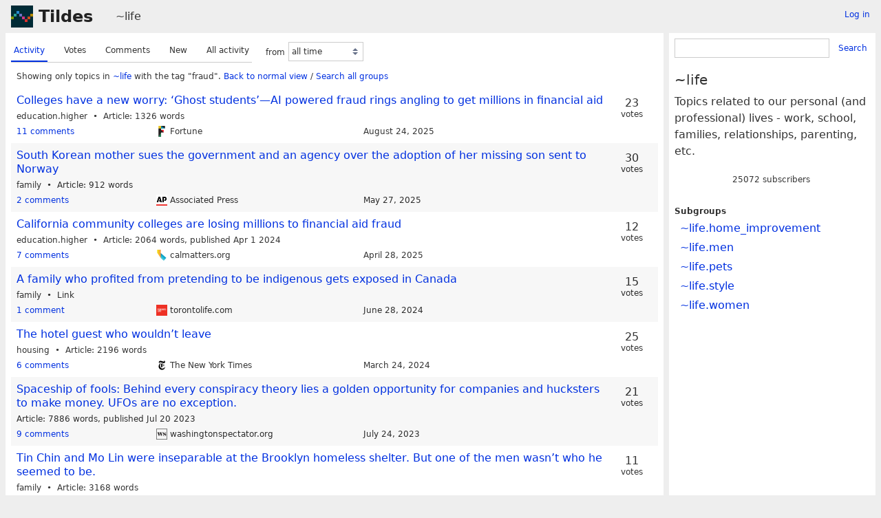

--- FILE ---
content_type: text/html; charset=UTF-8
request_url: https://tildes.net/~life?tag=fraud
body_size: 5521
content:



<!DOCTYPE html>
<html lang="en">
<head>
  <meta charset="UTF-8">
  <meta name="viewport" content="width=device-width, initial-scale=1">
  <meta name="intercoolerjs:use-data-prefix" content="true">
  <meta name="csrftoken" content="6f78cf11f129b12e9b6638d0848825a60921742c35e6044f175a19d25f652baa">

  <meta property="og:image" content="https://tildes.net/images/tildes-logo-144x144.png">
  <meta property="og:site_name" content="Tildes">
  <meta property="og:type" content="website">
  <meta property="og:title" content="Topics in ~life">
  <meta property="og:description" content="Tildes: a non-profit community site">


  <link rel="stylesheet" href="/css/tildes.css?43f99342">
  <link rel="stylesheet" href="/css/site-icons.css?fa21c9a1">

  <link rel="icon" type="image/png" href="/favicon-16x16.png" sizes="16x16">
  <link rel="icon" type="image/png" href="/favicon-32x32.png" sizes="32x32">
  <link rel="apple-touch-icon" sizes="180x180" href="/apple-touch-icon.png">
  <link rel="manifest" href="/manifest.json">
  <link rel="mask-icon" href="/safari-pinned-tab.svg" color="#002b36">
  <meta name="apple-mobile-web-app-title" content="Tildes">
  <meta name="application-name" content="Tildes">
  <meta name="msapplication-TileColor" content="#002b36">

  <link href="/~life/topics.atom?tag=fraud" type="application/atom+xml" rel="alternate" title="Topics Atom feed" />
  <link href="/~life/topics.rss?tag=fraud" type="application/rss+xml" rel="alternate" title="Topics RSS feed" />

  <title>Topics in ~life - Tildes</title>

</head>

  <body class="theme-white">

<header id="site-header" data-js-hide-sidebar-if-open>
  <a class="site-header-logo" href="/">Tildes</a>
  <button
    class="btn btn-sm btn-link site-header-sidebar-button
    "
    data-js-sidebar-toggle
  >Sidebar</button>

  <div class="site-header-context">    <a href="/~life"
  >~life</a>
</div>

    <div class="logged-in-user-info">
      <a class="text-small link-no-visited-color"
          href="/login?from_url=%2F~life%3Ftag%3Dfraud"
      >Log in</a>
  </div>

</header>

<main class="" data-js-hide-sidebar-if-open>





<div class="listing-options">
  <menu class="tab tab-listing-order">
        <li class="tab-item active">

      <a href="https://tildes.net/~life?tag=fraud&amp;order=activity">
        Activity
      </a>

      </li>
        <li class="tab-item">

      <a href="https://tildes.net/~life?tag=fraud&amp;order=votes">
        Votes
      </a>

      </li>
        <li class="tab-item">

      <a href="https://tildes.net/~life?tag=fraud&amp;order=comments">
        Comments
      </a>

      </li>
        <li class="tab-item">

      <a href="https://tildes.net/~life?tag=fraud&amp;order=new">
        New
      </a>

      </li>
        <li class="tab-item">

      <a href="https://tildes.net/~life?tag=fraud&amp;order=all_activity">
        All activity
      </a>

      </li>
  </menu>

  <form class="form-listing-options" method="get">
    <input type="hidden" name="order" value="activity">
      <input type="hidden" name="tag" value="fraud">


    <div class="form-group">
      <label for="period">from</label>
      <select id="period" name="period" class="form-select" data-js-time-period-select>
          <option value="1h"


          >last 1 hour</option>
          <option value="12h"


          >last 12 hours</option>
          <option value="24h"


          >last 24 hours</option>
          <option value="3d"


          >last 3 days</option>
          <option value="7d"


          >last 7 days</option>
        <option value="all" selected>all time</option>
        <option value="other">other period</option>
      </select>
      <noscript>
        <button type="submit" class="btn btn-primary btn-sm">OK</button>
      </noscript>
    </div>
  </form>

</div>




<div class="topic-listing-filter">
    Showing only topics in <a
    href="/~life"
    class="link-group"
  >~life</a> with the tag "fraud".
    <a href="https://tildes.net/~life">Back to normal view</a> /
    <a href="https://tildes.net/?tag=fraud">
        Search all groups
    </a>

</div>



  <ol class="topic-listing"
    start="1"
  >

    <li>

        <article id="topic-1psn"
    class="topic"
    data-topic-posted-by="boxer_dogs_dance"
  >
    <header>
      <h1 class="topic-title">
          <a
            href="https://fortune.com/2025/08/23/ghost-students-colleges-back-to-school/"
          >Colleges have a new worry: ‘Ghost students’—AI powered fraud rings angling to get millions in financial aid</a>
      </h1>
    </header>

    <div class="topic-metadata">

        <ul class="topic-tags">
                <li class="label label-topic-tag label-topic-tag-education-higher">
      <a href="https://tildes.net/~life?tag=education.higher">education.higher</a>
  </li>

        </ul>

      <span class="topic-content-type">Article</span>

        <span class="topic-content-metadata">
          1326 words
        </span>

    </div>


    <footer class="topic-info">
      <div class="topic-info-comments">
        <a
          href="/~life/1psn/colleges_have_a_new_worry_ghost_students_ai_powered_fraud_rings_angling_to_get_millions_in"

        >
          <span>11 comments</span>

        </a>
      </div>

        <div class="topic-info-source" title="fortune.com">
          <div class="topic-icon topic-icon-fortune_com"></div>

        Fortune
        </div>

      <div><time
  class="time-responsive"
  datetime="2025-08-24T12:11:27Z"
  title="2025-08-24 12:11:27 UTC"
  data-abbreviated="Aug 24, 2025"
><span class="time-responsive-full">August 24, 2025</span></time></div>
    </footer>

        <div class="topic-voting">

    <span class="topic-voting-votes">23</span>
    <span class="topic-voting-label">
    votes
    </span>

    </div>


      <div class="post-action-settings"></div>

  </article>


    </li>
    <li>

        <article id="topic-1o8k"
    class="topic"
    data-topic-posted-by="mycketforvirrad"
  >
    <header>
      <h1 class="topic-title">
          <a
            href="https://apnews.com/article/south-korea-adoption-missing-children-choi-norway-d9482dc1d94bfe3f3362726f14e21cbb"
          >South Korean mother sues the government and an agency over the adoption of her missing son sent to Norway</a>
      </h1>
    </header>

    <div class="topic-metadata">

        <ul class="topic-tags">
                <li class="label label-topic-tag label-topic-tag-family">
      <a href="https://tildes.net/~life?tag=family">family</a>
  </li>

        </ul>

      <span class="topic-content-type">Article</span>

        <span class="topic-content-metadata">
          912 words
        </span>

    </div>


    <footer class="topic-info">
      <div class="topic-info-comments">
        <a
          href="/~life/1o8k/south_korean_mother_sues_the_government_and_an_agency_over_the_adoption_of_her_missing_son_sent_to"

        >
          <span>2 comments</span>

        </a>
      </div>

        <div class="topic-info-source" title="apnews.com">
          <div class="topic-icon topic-icon-apnews_com"></div>

        Associated Press
        </div>

      <div><time
  class="time-responsive"
  datetime="2025-05-27T02:19:26Z"
  title="2025-05-27 02:19:26 UTC"
  data-abbreviated="May 27, 2025"
><span class="time-responsive-full">May 27, 2025</span></time></div>
    </footer>

        <div class="topic-voting">

    <span class="topic-voting-votes">30</span>
    <span class="topic-voting-label">
    votes
    </span>

    </div>


      <div class="post-action-settings"></div>

  </article>


    </li>
    <li>

        <article id="topic-1nnq"
    class="topic"
    data-topic-posted-by="skybrian"
  >
    <header>
      <h1 class="topic-title">
          <a
            href="https://calmatters.org/education/higher-education/2024/04/financial-aid-fraud/"
          >California community colleges are losing millions to financial aid fraud</a>
      </h1>
    </header>

    <div class="topic-metadata">

        <ul class="topic-tags">
                <li class="label label-topic-tag label-topic-tag-education-higher">
      <a href="https://tildes.net/~life?tag=education.higher">education.higher</a>
  </li>

        </ul>

      <span class="topic-content-type">Article</span>

        <span class="topic-content-metadata">
          2064 words,&nbsp;
        </span>
        <span class="topic-content-metadata">
          published Apr 1 2024
        </span>

    </div>


    <footer class="topic-info">
      <div class="topic-info-comments">
        <a
          href="/~life/1nnq/california_community_colleges_are_losing_millions_to_financial_aid_fraud"

        >
          <span>7 comments</span>

        </a>
      </div>

        <div class="topic-info-source" title="calmatters.org">
          <div class="topic-icon topic-icon-calmatters_org"></div>

        calmatters.org
        </div>

      <div><time
  class="time-responsive"
  datetime="2025-04-28T04:36:29Z"
  title="2025-04-28 04:36:29 UTC"
  data-abbreviated="Apr 28, 2025"
><span class="time-responsive-full">April 28, 2025</span></time></div>
    </footer>

        <div class="topic-voting">

    <span class="topic-voting-votes">12</span>
    <span class="topic-voting-label">
    votes
    </span>

    </div>


      <div class="post-action-settings"></div>

  </article>


    </li>
    <li>

        <article id="topic-1hb4"
    class="topic"
    data-topic-posted-by="boxer_dogs_dance"
  >
    <header>
      <h1 class="topic-title">
          <a
            href="https://torontolife.com/deep-dives/gill-sisters-pretendian-fraud/"
          >A family who profited from pretending to be indigenous gets exposed in Canada</a>
      </h1>
    </header>

    <div class="topic-metadata">

        <ul class="topic-tags">
                <li class="label label-topic-tag label-topic-tag-family">
      <a href="https://tildes.net/~life?tag=family">family</a>
  </li>

        </ul>

      <span class="topic-content-type">Link</span>


    </div>


    <footer class="topic-info">
      <div class="topic-info-comments">
        <a
          href="/~life/1hb4/a_family_who_profited_from_pretending_to_be_indigenous_gets_exposed_in_canada"

        >
          <span>1 comment</span>

        </a>
      </div>

        <div class="topic-info-source" title="torontolife.com">
          <div class="topic-icon topic-icon-torontolife_com"></div>

        torontolife.com
        </div>

      <div><time
  class="time-responsive"
  datetime="2024-06-28T13:35:07Z"
  title="2024-06-28 13:35:07 UTC"
  data-abbreviated="Jun 28, 2024"
><span class="time-responsive-full">June 28, 2024</span></time></div>
    </footer>

        <div class="topic-voting">

    <span class="topic-voting-votes">15</span>
    <span class="topic-voting-label">
    votes
    </span>

    </div>


      <div class="post-action-settings"></div>

  </article>


    </li>
    <li>

        <article id="topic-1f5m"
    class="topic"
    data-topic-posted-by="domukin"
  >
    <header>
      <h1 class="topic-title">
          <a
            href="https://www.nytimes.com/2024/03/24/nyregion/mickey-barreto-housing-fraud.html"
          >The hotel guest who wouldn’t leave</a>
      </h1>
    </header>

    <div class="topic-metadata">

        <ul class="topic-tags">
                <li class="label label-topic-tag label-topic-tag-housing">
      <a href="https://tildes.net/~life?tag=housing">housing</a>
  </li>

        </ul>

      <span class="topic-content-type">Article</span>

        <span class="topic-content-metadata">
          2196 words
        </span>

    </div>


    <footer class="topic-info">
      <div class="topic-info-comments">
        <a
          href="/~life/1f5m/the_hotel_guest_who_wouldnt_leave"

        >
          <span>6 comments</span>

        </a>
      </div>

        <div class="topic-info-source" title="nytimes.com">
          <div class="topic-icon topic-icon-nytimes_com"></div>

        The New York Times
        </div>

      <div><time
  class="time-responsive"
  datetime="2024-03-24T14:18:55Z"
  title="2024-03-24 14:18:55 UTC"
  data-abbreviated="Mar 24, 2024"
><span class="time-responsive-full">March 24, 2024</span></time></div>
    </footer>

        <div class="topic-voting">

    <span class="topic-voting-votes">25</span>
    <span class="topic-voting-label">
    votes
    </span>

    </div>


      <div class="post-action-settings"></div>

  </article>


    </li>
    <li>

        <article id="topic-18jk"
    class="topic"
    data-topic-posted-by="Autoxidation"
  >
    <header>
      <h1 class="topic-title">
          <a
            href="https://washingtonspectator.org/spaceship-of-fools/"
          >Spaceship of fools: Behind every conspiracy theory lies a golden opportunity for companies and hucksters to make money. UFOs are no exception.</a>
      </h1>
    </header>

    <div class="topic-metadata">


      <span class="topic-content-type">Article</span>

        <span class="topic-content-metadata">
          7886 words,&nbsp;
        </span>
        <span class="topic-content-metadata">
          published Jul 20 2023
        </span>

    </div>


    <footer class="topic-info">
      <div class="topic-info-comments">
        <a
          href="/~life/18jk/spaceship_of_fools_behind_every_conspiracy_theory_lies_a_golden_opportunity_for_companies_and"

        >
          <span>9 comments</span>

        </a>
      </div>

        <div class="topic-info-source" title="washingtonspectator.org">
          <div class="topic-icon topic-icon-washingtonspectator_org"></div>

        washingtonspectator.org
        </div>

      <div><time
  class="time-responsive"
  datetime="2023-07-24T01:44:14Z"
  title="2023-07-24 01:44:14 UTC"
  data-abbreviated="Jul 24, 2023"
><span class="time-responsive-full">July 24, 2023</span></time></div>
    </footer>

        <div class="topic-voting">

    <span class="topic-voting-votes">21</span>
    <span class="topic-voting-label">
    votes
    </span>

    </div>


      <div class="post-action-settings"></div>

  </article>


    </li>
    <li>

        <article id="topic-11wh"
    class="topic"
    data-topic-posted-by="cfabbro"
  >
    <header>
      <h1 class="topic-title">
          <a
            href="https://www.nytimes.com/2022/07/08/nyregion/brooklyn-homeless-shelter-friendship.html"
          >Tin Chin and Mo Lin were inseparable at the Brooklyn homeless shelter. But one of the men wasn’t who he seemed to be.</a>
      </h1>
    </header>

    <div class="topic-metadata">

        <ul class="topic-tags">
                <li class="label label-topic-tag label-topic-tag-family">
      <a href="https://tildes.net/~life?tag=family">family</a>
  </li>

        </ul>

      <span class="topic-content-type">Article</span>

        <span class="topic-content-metadata">
          3168 words
        </span>

    </div>


    <footer class="topic-info">
      <div class="topic-info-comments">
        <a
          href="/~life/11wh/tin_chin_and_mo_lin_were_inseparable_at_the_brooklyn_homeless_shelter_but_one_of_the_men_wasnt_who"

        >
          <span>4 comments</span>

        </a>
      </div>

        <div class="topic-info-source" title="nytimes.com">
          <div class="topic-icon topic-icon-nytimes_com"></div>

        The New York Times
        </div>

      <div><time
  class="time-responsive"
  datetime="2022-07-09T15:37:28Z"
  title="2022-07-09 15:37:28 UTC"
  data-abbreviated="Jul 9, 2022"
><span class="time-responsive-full">July 9, 2022</span></time></div>
    </footer>

        <div class="topic-voting">

    <span class="topic-voting-votes">11</span>
    <span class="topic-voting-label">
    votes
    </span>

    </div>


      <div class="post-action-settings"></div>

  </article>


    </li>
    <li>

        <article id="topic-10hk"
    class="topic"
    data-topic-posted-by="asteroid"
  >
    <header>
      <h1 class="topic-title">
          <a
            href="https://www.bbc.com/news/uk-60387324"
          >The elaborate con that tricked dozens into working for a fake design agency</a>
      </h1>
    </header>

    <div class="topic-metadata">

        <ul class="topic-tags">
                <li class="label label-topic-tag label-topic-tag-work-remote">
      <a href="https://tildes.net/~life?tag=work.remote">work.remote</a>
  </li>

        </ul>

      <span class="topic-content-type">Article</span>

        <span class="topic-content-metadata">
          3459 words
        </span>

    </div>


    <footer class="topic-info">
      <div class="topic-info-comments">
        <a
          href="/~life/10hk/the_elaborate_con_that_tricked_dozens_into_working_for_a_fake_design_agency"

        >
          <span>4 comments</span>

        </a>
      </div>

        <div class="topic-info-source" title="bbc.com">
          <div class="topic-icon topic-icon-bbc_com"></div>

        BBC
        </div>

      <div><time
  class="time-responsive"
  datetime="2022-02-21T17:06:06Z"
  title="2022-02-21 17:06:06 UTC"
  data-abbreviated="Feb 21, 2022"
><span class="time-responsive-full">February 21, 2022</span></time></div>
    </footer>

        <div class="topic-voting">

    <span class="topic-voting-votes">11</span>
    <span class="topic-voting-label">
    votes
    </span>

    </div>


      <div class="post-action-settings"></div>

  </article>


    </li>
    <li>

        <article id="topic-m9v"
    class="topic"
    data-topic-posted-by="dnaq"
  >
    <header>
      <h1 class="topic-title">
          <a
            href="https://www.dn.se/nyheter/sverige/fraudfactory/"
          >Inside the Kyiv fraud factory stealing senior citizens’ savings</a>
      </h1>
    </header>

    <div class="topic-metadata">


      <span class="topic-content-type">Article</span>

        <span class="topic-content-metadata">
          2103 words
        </span>

    </div>


    <footer class="topic-info">
      <div class="topic-info-comments">
        <a
          href="/~life/m9v/inside_the_kyiv_fraud_factory_stealing_senior_citizens_savings"

        >
          <span>1 comment</span>

        </a>
      </div>

        <div class="topic-info-source" title="dn.se">
          <div class="topic-icon topic-icon-dn_se"></div>

        dn.se
        </div>

      <div><time
  class="time-responsive"
  datetime="2020-03-01T19:27:52Z"
  title="2020-03-01 19:27:52 UTC"
  data-abbreviated="Mar 1, 2020"
><span class="time-responsive-full">March 1, 2020</span></time></div>
    </footer>

        <div class="topic-voting">

    <span class="topic-voting-votes">6</span>
    <span class="topic-voting-label">
    votes
    </span>

    </div>


      <div class="post-action-settings"></div>

  </article>


    </li>
    <li>

        <article id="topic-lrs"
    class="topic"
    data-topic-posted-by="Deimos"
  >
    <header>
      <h1 class="topic-title">
          <a
            href="https://www.newyorker.com/magazine/2020/02/17/was-jeanne-calment-the-oldest-person-who-ever-lived-or-a-fraud"
          >Was Jeanne Calment the oldest person who ever lived—or a fraud?</a>
      </h1>
    </header>

    <div class="topic-metadata">


      <span class="topic-content-type">Article</span>

        <span class="topic-content-metadata">
          9708 words
        </span>

    </div>


    <footer class="topic-info">
      <div class="topic-info-comments">
        <a
          href="/~life/lrs/was_jeanne_calment_the_oldest_person_who_ever_lived_or_a_fraud"

        >
          <span>4 comments</span>

        </a>
      </div>

        <div class="topic-info-source" title="newyorker.com">
          <div class="topic-icon topic-icon-newyorker_com"></div>

        The New Yorker
        </div>

      <div><time
  class="time-responsive"
  datetime="2020-02-11T17:45:55Z"
  title="2020-02-11 17:45:55 UTC"
  data-abbreviated="Feb 11, 2020"
><span class="time-responsive-full">February 11, 2020</span></time></div>
    </footer>

        <div class="topic-voting">

    <span class="topic-voting-votes">12</span>
    <span class="topic-voting-label">
    votes
    </span>

    </div>


      <div class="post-action-settings"></div>

  </article>


    </li>
    <li>

        <article id="topic-jqk"
    class="topic"
    data-topic-posted-by="determinism"
  >
    <header>
      <h1 class="topic-title">
          <a
            href="https://www.youtube.com/watch?v=2IT2oAzTcvU"
          >DEF CON 27 conference - Nina Kollars - Confessions of an Nespresso money mule</a>
      </h1>
    </header>

    <div class="topic-metadata">


      <span class="topic-content-type">Video</span>

        <span class="topic-content-metadata">
          19:55,&nbsp;
        </span>
        <span class="topic-content-metadata">
          published Nov 16 2019
        </span>

    </div>


    <footer class="topic-info">
      <div class="topic-info-comments">
        <a
          href="/~life/jqk/def_con_27_conference_nina_kollars_confessions_of_an_nespresso_money_mule"

        >
          <span>0 comments</span>

        </a>
      </div>

        <div class="topic-info-source" title="youtube.com">
          <div class="topic-icon topic-icon-youtube_com"></div>

        YouTube: DEFCONConference
        </div>

      <div><time
  class="time-responsive"
  datetime="2019-12-01T23:04:05Z"
  title="2019-12-01 23:04:05 UTC"
  data-abbreviated="Dec 1, 2019"
><span class="time-responsive-full">December 1, 2019</span></time></div>
    </footer>

        <div class="topic-voting">

    <span class="topic-voting-votes">6</span>
    <span class="topic-voting-label">
    votes
    </span>

    </div>


      <div class="post-action-settings"></div>

  </article>


    </li>
    <li>

        <article id="topic-a6u"
    class="topic"
    data-topic-posted-by="sublime_aenima"
  >
    <header>
      <h1 class="topic-title">
          <a
            href="https://www.buzzfeednews.com/article/josephbernstein/tomi-masters-down-the-rabbit-hole-i-go"
          >&#34;Down the rabbit hole I go&#34;: How a young woman followed two hackers&#39; lies to her death</a>
      </h1>
    </header>

    <div class="topic-metadata">


      <span class="topic-content-type">Article</span>

        <span class="topic-content-metadata">
          7763 words
        </span>

    </div>


    <footer class="topic-info">
      <div class="topic-info-comments">
        <a
          href="/~life/a6u/down_the_rabbit_hole_i_go_how_a_young_woman_followed_two_hackers_lies_to_her_death"

        >
          <span>9 comments</span>

        </a>
      </div>

        <div class="topic-info-source" title="buzzfeednews.com">
          <div class="topic-icon topic-icon-buzzfeednews_com"></div>

        BuzzFeed News
        </div>

      <div><time
  class="time-responsive"
  datetime="2019-02-07T17:49:28Z"
  title="2019-02-07 17:49:28 UTC"
  data-abbreviated="Feb 7, 2019"
><span class="time-responsive-full">February 7, 2019</span></time></div>
    </footer>

        <div class="topic-voting">

    <span class="topic-voting-votes">21</span>
    <span class="topic-voting-label">
    votes
    </span>

    </div>


      <div class="post-action-settings"></div>

  </article>


    </li>
    <li>

        <article id="topic-eqt"
    class="topic topic-with-excerpt"
    data-topic-posted-by="kfwyre"
  >
    <header>
      <h1 class="topic-title">
          <a
            href="/~life/eqt/what_is_a_scam_that_people_should_know_about"
          >What is a scam that people should know about?</a>
      </h1>
    </header>

    <div class="topic-metadata">


      <span class="topic-content-type">Ask (survey)</span>


    </div>

      
    <details class="topic-text-excerpt"
    >
      <summary><span>There are, sadly, far too many people and companies out there more than willing to take advantage of people. Fortunately, awareness is usually a good defense. What are some scams that we should...</span></summary>
      <p>There are, sadly, far too many people and companies out there more than willing to take advantage of people. Fortunately, awareness is usually a good defense. What are some scams that we should all know about so that we don't fall for them?</p>

    </details>


    <footer class="topic-info">
      <div class="topic-info-comments">
        <a
          href="/~life/eqt/what_is_a_scam_that_people_should_know_about"

        >
          <span>52 comments</span>

        </a>
      </div>

          <div class="topic-info-source">
                <a
      href="/user/kfwyre"
      class="link-user"
    >kfwyre</a>

          </div>

      <div><time
  class="time-responsive"
  datetime="2019-06-21T03:56:35Z"
  title="2019-06-21 03:56:35 UTC"
  data-abbreviated="Jun 21, 2019"
><span class="time-responsive-full">June 21, 2019</span></time></div>
    </footer>

        <div class="topic-voting">

    <span class="topic-voting-votes">38</span>
    <span class="topic-voting-label">
    votes
    </span>

    </div>


      <div class="post-action-settings"></div>

  </article>


    </li>

  </ol>


</main>

<aside id="sidebar">
  <div class="sidebar-controls">
      <div class="logged-in-user-info">
      <a class="text-small link-no-visited-color"
          href="/login?from_url=%2F~life%3Ftag%3Dfraud"
      >Log in</a>
  </div>


    <button class="btn btn-sm btn-link" data-js-sidebar-toggle>Close sidebar</button>
  </div>
    <form
    class="form-search"
    method="GET"
      action="/~life/search"
  >
    <div class="input-group">
      <input
        type="search"
        class="form-input input-sm"
        name="q"
        id="q"
      >
      <button class="btn btn-sm btn-link">Search</button>
    </div>
  </form>


  <h3>~life</h3>

    <div class="group-short-description">Topics related to our personal (and professional) lives - work, school, families, relationships, parenting, etc.</div>

    <div class="group-subscription">
    <span class="group-subscription-count">25072 subscribers</span>

  </div>




    <ul class="nav">
      <li>Subgroups</li>
      <ul class="nav">
        <li class="nav-item"><a
    href="/~life.home_improvement"
    class="link-group"
  >~life.home_improvement</a></li>
        <li class="nav-item"><a
    href="/~life.men"
    class="link-group"
  >~life.men</a></li>
        <li class="nav-item"><a
    href="/~life.pets"
    class="link-group"
  >~life.pets</a></li>
        <li class="nav-item"><a
    href="/~life.style"
    class="link-group"
  >~life.style</a></li>
        <li class="nav-item"><a
    href="/~life.women"
    class="link-group"
  >~life.women</a></li>
      </ul>
    </ul>



</aside>

<footer id="site-footer" data-js-hide-sidebar-if-open>
  <div class="site-footer-theme-selection">
    <label for="theme">Theme:</label>
    <select class="form-select" name="theme" id="theme" data-js-theme-selector>

      <option value="white"
        selected
      >
        White
      </option>

      <option value="solarized-light"
        
      >
        Solarized Light
      </option>

      <option value="solarized-dark"
        
      >
        Solarized Dark
      </option>

      <option value="dracula"
        
      >
        Dracula
      </option>

      <option value="atom-one-dark"
        
      >
        Atom One Dark
      </option>

      <option value="black"
        
      >
        Black
      </option>

      <option value="zenburn"
        
      >
        Zenburn
      </option>

      <option value="gruvbox-light"
        
      >
        Gruvbox Light
      </option>

      <option value="gruvbox-dark"
        
      >
        Gruvbox Dark
      </option>

      <option value="love-dark"
        
      >
        Love Dark
      </option>

      <option value="love-light"
        
      >
        Love Light
      </option>

      <option value="nord-dark"
        
      >
        Nord Dark
      </option>

      <option value="nord-light"
        
      >
        Nord Light
      </option>
    </select>
  </div>

  <ul class="site-footer-links">
    <li class="site-footer-link"><a href="https://docs.tildes.net">Docs</a></li>
    <li class="site-footer-link"><a href="https://blog.tildes.net">Blog</a></li>
    <li class="site-footer-link"><a href="https://docs.tildes.net/contact">Contact</a></li>
    <li class="site-footer-link"><a href="https://gitlab.com/tildes/tildes">Source code</a></li>
    <li class="site-footer-link"><a href="https://gitlab.com/tildes/tildes/issues?label_name%5B%5D=Feature+Request&amp;label_name%5B%5D=Stage%3A%3AAccepted&amp;scope=all&amp;sort=priority&amp;state=opened">Planned features</a> / <a href="https://gitlab.com/tildes/tildes/issues">All issues</a></li>
    <li class="site-footer-link"><a href="https://docs.tildes.net/policies/privacy-policy">Privacy policy</a></li>
    <li class="site-footer-link"><a href="https://docs.tildes.net/policies/terms-of-use">Terms of use</a></li>
  </ul>
</footer>

<script type="text/javascript" src="/js/third_party.js?03b43099"></script>

<script type="text/javascript" src="/js/tildes.js?65c561e6"></script>

</body>
</html>